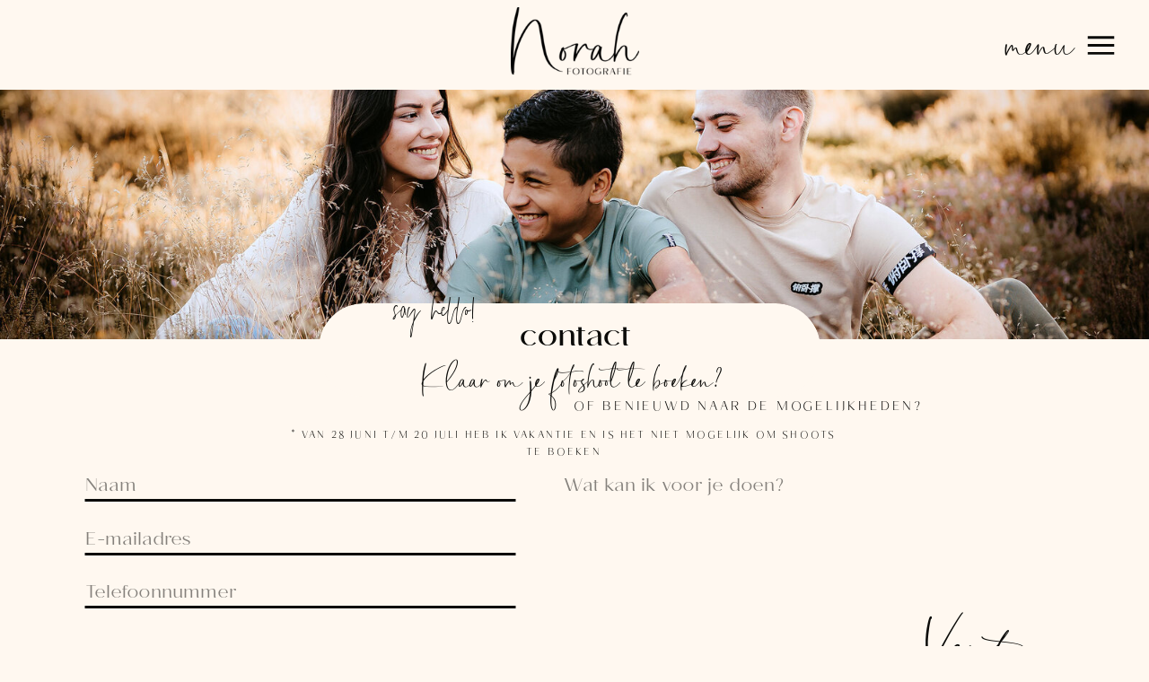

--- FILE ---
content_type: text/html; charset=UTF-8
request_url: http://norahfotografie.nl/contact
body_size: 13536
content:
<!DOCTYPE html>
<html class="d" lang="nl">
  <head>
    <meta charset="UTF-8" />
    <meta name="viewport" content="width=device-width, initial-scale=1" />
    <title>Norah Fotografie - Contact</title>
      <link rel="preconnect" href="https://static.showit.co" />
      <meta name="description" content="Contact gegevens" />
      <link rel="canonical" href="http://norahfotografie.nl/contact" />
    
    
<style>
@font-face{font-family:Miamo Script;src:url('//static.showit.co/file/GjY_AIzUTwCsbletmwMtIQ/193872/miamo-script.woff');}
@font-face{font-family:Miamo Light;src:url('//static.showit.co/file/idsvwhSXSRe2BZw5uz2_oA/193872/miamo-light.woff');}
@font-face{font-family:Miamo Thin;src:url('//static.showit.co/file/rsphLkutRfuG6hRJkeCqUw/193872/miamo-thin.woff');}
@font-face{font-family:Miamo Regular;src:url('//static.showit.co/file/c7Nz2uMaT_KR7fz0jqJt9A/193872/miamo-regular.woff');}
@font-face{font-family:whisper;src:url('//static.showit.co/file/ab9BLnXMS5iE1DcQVsSiBA/shared/whisperalt-webfont.woff');}
@font-face{font-family:Miamo Bold;src:url('//static.showit.co/file/LmJAXCGcS7WT-1O2FxVWUg/193872/miamo-bold.woff');}
 </style>
    <script id="init_data" type="application/json">
      {"mobile":{"w":320,"bgMediaType":"none","bgFillType":"color","bgColor":"colors-7"},"desktop":{"w":1200,"defaultTrIn":{"type":"fade"},"defaultTrOut":{"type":"fade"},"bgColor":"colors-7","bgMediaType":"none","bgFillType":"color"},"sid":"2j7xwrpts1uqevtxaveg4g","break":768,"assetURL":"//static.showit.co","contactFormId":"193872/328983","cfAction":"aHR0cHM6Ly9jbGllbnRzZXJ2aWNlLnNob3dpdC5jby9jb250YWN0Zm9ybQ==","sgAction":"aHR0cHM6Ly9jbGllbnRzZXJ2aWNlLnNob3dpdC5jby9zb2NpYWxncmlk","blockData":[{"slug":"menu","visible":"a","states":[],"d":{"h":100,"w":1200,"locking":{"side":"st","scrollOffset":1},"bgFillType":"color","bgColor":"colors-7:50","bgMediaType":"none"},"m":{"h":60,"w":320,"locking":{"side":"st","scrollOffset":1},"bgFillType":"color","bgColor":"colors-7","bgMediaType":"none"}},{"slug":"contact-header","visible":"a","states":[],"d":{"h":278,"w":1200,"bgFillType":"color","bgColor":"colors-7","bgMediaType":"image","bgImage":{"key":"2UUZtq5gQMWEBUKDFZopPA/193872/familie_fotograaf_drenthe.jpg","aspect_ratio":1.49973,"title":"Familie fotograaf Drenthe","type":"asset"},"bgOpacity":100,"bgPos":"cm","bgScale":"cover","bgScroll":"x"},"m":{"h":200,"w":320,"bgFillType":"color","bgColor":"colors-7","bgMediaType":"image","bgImage":{"key":"2UUZtq5gQMWEBUKDFZopPA/193872/familie_fotograaf_drenthe.jpg","aspect_ratio":1.49973,"title":"Familie fotograaf Drenthe","type":"asset"},"bgOpacity":100,"bgPos":"cm","bgScale":"cover","bgScroll":"x"}},{"slug":"contact","visible":"a","states":[{"d":{"bgFillType":"color","bgColor":"#000000:0","bgMediaType":"none"},"m":{"bgFillType":"color","bgColor":"#000000:0","bgMediaType":"none"},"slug":"view-1"},{"d":{"bgFillType":"color","bgColor":"#000000:0","bgMediaType":"none"},"m":{"bgFillType":"color","bgColor":"#000000:0","bgMediaType":"none"},"slug":"view-2"}],"d":{"h":418,"w":1200,"bgFillType":"color","bgColor":"colors-7","bgMediaType":"none"},"m":{"h":555,"w":320,"bgFillType":"color","bgColor":"colors-7","bgMediaType":"none"},"stateTrans":[{},{}]},{"slug":"contactgegevens","visible":"a","states":[],"d":{"h":570,"w":1200,"bgFillType":"color","bgColor":"colors-7","bgMediaType":"image","bgImage":{"key":"axPpFhznTmiEF-bzh-Gwkg/193872/cursus_fotograferen_drenthe.jpg","aspect_ratio":1.50134,"title":"Cursus fotograferen Drenthe","type":"asset"},"bgOpacity":30,"bgPos":"cm","bgScale":"cover","bgScroll":"p"},"m":{"h":762,"w":320,"bgFillType":"color","bgColor":"colors-7","bgMediaType":"image","bgImage":{"key":"axPpFhznTmiEF-bzh-Gwkg/193872/cursus_fotograferen_drenthe.jpg","aspect_ratio":1.50134,"title":"Cursus fotograferen Drenthe","type":"asset"},"bgOpacity":30,"bgPos":"cm","bgScale":"cover","bgScroll":"p"}},{"slug":"footer","visible":"a","states":[],"d":{"h":434,"w":1200,"bgFillType":"color","bgColor":"colors-4","bgMediaType":"none"},"m":{"h":534,"w":320,"bgFillType":"color","bgColor":"colors-4","bgMediaType":"none"}},{"slug":"eind-footer","visible":"a","states":[],"d":{"h":82,"w":1200,"bgFillType":"color","bgColor":"colors-7","bgMediaType":"none"},"m":{"h":235,"w":320,"bgFillType":"color","bgColor":"colors-7","bgMediaType":"none"}},{"slug":"mobile-nav","visible":"m","states":[],"d":{"h":200,"w":1200,"bgFillType":"color","bgColor":"colors-7","bgMediaType":"none"},"m":{"h":600,"w":320,"locking":{"side":"t"},"bgFillType":"color","bgColor":"colors-4","bgMediaType":"none"}},{"slug":"desktop-nav","visible":"d","states":[],"d":{"h":694,"w":1200,"locking":{"side":"t"},"nature":"wH","bgFillType":"color","bgColor":"#000000:0","bgMediaType":"none"},"m":{"h":200,"w":320,"bgFillType":"color","bgColor":"colors-7","bgMediaType":"none"}}],"elementData":[{"type":"text","visible":"d","id":"menu_0","blockId":"menu","m":{"x":175,"y":18,"w":113,"h":21,"a":0},"d":{"x":1039,"y":24,"w":83,"h":53,"a":0,"lockH":"r"},"pc":[{"type":"show","block":"desktop-nav"}]},{"type":"icon","visible":"d","id":"menu_1","blockId":"menu","m":{"x":270,"y":13,"w":38,"h":38,"a":0},"d":{"x":1122,"y":27,"w":49,"h":47,"a":0,"lockH":"r"},"pc":[{"type":"show","block":"desktop-nav"}]},{"type":"graphic","visible":"a","id":"menu_2","blockId":"menu","m":{"x":125,"y":9,"w":71,"h":42,"a":0},"d":{"x":529,"y":8,"w":143,"h":85,"a":0},"c":{"key":"bY2LjuWfQIa-3MTL-Hop2g/193872/norah_fotografie.png","aspect_ratio":1.6832}},{"type":"icon","visible":"m","id":"menu_3","blockId":"menu","m":{"x":270,"y":13,"w":38,"h":38,"a":0},"d":{"x":1122,"y":27,"w":49,"h":47,"a":0,"lockH":"r"},"pc":[{"type":"show","block":"mobile-nav"}]},{"type":"simple","visible":"a","id":"contact_0","blockId":"contact","m":{"x":29,"y":-15,"w":262,"h":51,"a":0},"d":{"x":315,"y":-40,"w":559,"h":104,"a":0}},{"type":"text","visible":"a","id":"contact_1","blockId":"contact","m":{"x":43,"y":62,"w":235,"h":15,"a":0},"d":{"x":588,"y":64,"w":411,"h":19,"a":0}},{"type":"text","visible":"a","id":"contact_2","blockId":"contact","m":{"x":64,"y":28,"w":193,"h":28,"a":0},"d":{"x":430,"y":26,"w":340,"h":30,"a":0}},{"type":"text","visible":"a","id":"contact_3","blockId":"contact","m":{"x":115,"y":0,"w":91,"h":28,"a":0},"d":{"x":490,"y":-20,"w":220,"h":39,"a":0}},{"type":"text","visible":"a","id":"contact_4","blockId":"contact","m":{"x":43,"y":-31,"w":73,"h":42,"a":0},"d":{"x":399,"y":-68,"w":93,"h":52,"a":0}},{"type":"text","visible":"a","id":"contact_view-1_0","blockId":"contact","m":{"x":206,"y":493,"w":103,"h":37,"a":13},"d":{"x":979,"y":320,"w":187,"h":68,"a":13}},{"type":"text","visible":"a","id":"contact_view-1_1","blockId":"contact","m":{"x":7,"y":235,"w":305,"h":247,"a":0},"d":{"x":588,"y":147,"w":573,"h":153,"a":0}},{"type":"line","visible":"a","id":"contact_view-1_2","blockId":"contact","m":{"x":0,"y":217,"w":320,"h":2,"a":0},"d":{"x":55,"y":297,"w":480,"h":3,"a":0}},{"type":"text","visible":"a","id":"contact_view-1_3","blockId":"contact","m":{"x":6,"y":187,"w":314,"h":20,"a":0},"d":{"x":55,"y":266,"w":520,"h":32,"a":0}},{"type":"line","visible":"a","id":"contact_view-1_4","blockId":"contact","m":{"x":0,"y":176,"w":320,"h":2,"a":0},"d":{"x":55,"y":238,"w":480,"h":3,"a":0}},{"type":"text","visible":"a","id":"contact_view-1_5","blockId":"contact","m":{"x":7,"y":146,"w":314,"h":20,"a":0},"d":{"x":55,"y":207,"w":520,"h":32,"a":0}},{"type":"line","visible":"a","id":"contact_view-1_6","blockId":"contact","m":{"x":0,"y":136,"w":320,"h":2,"a":0},"d":{"x":55,"y":178,"w":480,"h":3,"a":0}},{"type":"text","visible":"a","id":"contact_view-1_7","blockId":"contact","m":{"x":6,"y":110,"w":315,"h":20,"a":0},"d":{"x":55,"y":147,"w":520,"h":32,"a":0}},{"type":"text","visible":"a","id":"contact_view-1_8","blockId":"contact","m":{"x":9,"y":77,"w":302,"h":15,"a":0},"d":{"x":282,"y":99,"w":612,"h":38,"a":0}},{"type":"text","visible":"a","id":"contact_view-2_0","blockId":"contact","m":{"x":9,"y":248,"w":303,"h":37,"a":0},"d":{"x":449,"y":191,"w":303,"h":37,"a":0}},{"type":"simple","visible":"a","id":"contactgegevens_0","blockId":"contactgegevens","m":{"x":13,"y":26,"w":294,"h":711,"a":0},"d":{"x":124,"y":138,"w":384,"h":294,"a":0}},{"type":"graphic","visible":"a","id":"contactgegevens_1","blockId":"contactgegevens","m":{"x":94,"y":421,"w":198,"h":297,"a":0},"d":{"x":653,"y":26,"w":267,"h":405,"a":0},"c":{"key":"ATvC4O3JSyyfIBE5MosOUA/193872/norah_fotografie_meppel-5.jpg","aspect_ratio":0.66667}},{"type":"graphic","visible":"a","id":"contactgegevens_2","blockId":"contactgegevens","m":{"x":28,"y":251,"w":165,"h":247,"a":0},"d":{"x":855,"y":251,"w":194,"h":294,"a":0},"c":{"key":"kgvf9fnPSPeqGx2qHJfy7w/193872/norah_fotografie_meppel-8.jpg","aspect_ratio":0.66667}},{"type":"text","visible":"a","id":"contactgegevens_3","blockId":"contactgegevens","m":{"x":29,"y":93,"w":261,"h":141,"a":0},"d":{"x":159,"y":229,"w":314,"h":190,"a":0}},{"type":"text","visible":"a","id":"contactgegevens_4","blockId":"contactgegevens","m":{"x":51,"y":46,"w":216,"h":28,"a":0},"d":{"x":167,"y":176,"w":298,"h":39,"a":0}},{"type":"text","visible":"a","id":"footer_0","blockId":"footer","m":{"x":54,"y":27,"w":213,"h":29,"a":0},"d":{"x":158,"y":59,"w":177,"h":38,"a":0}},{"type":"text","visible":"a","id":"footer_1","blockId":"footer","m":{"x":70,"y":78,"w":60,"h":17,"a":0},"d":{"x":160,"y":115,"w":114,"h":19,"a":0}},{"type":"text","visible":"a","id":"footer_2","blockId":"footer","m":{"x":71,"y":112,"w":58,"h":17,"a":0},"d":{"x":160,"y":148,"w":114,"h":19,"a":0}},{"type":"text","visible":"a","id":"footer_3","blockId":"footer","m":{"x":48,"y":150,"w":102,"h":17,"a":0},"d":{"x":160,"y":181,"w":114,"h":19,"a":0}},{"type":"text","visible":"a","id":"footer_4","blockId":"footer","m":{"x":185,"y":78,"w":88,"h":17,"a":0},"d":{"x":160,"y":214,"w":114,"h":19,"a":0}},{"type":"text","visible":"a","id":"footer_5","blockId":"footer","m":{"x":186,"y":112,"w":87,"h":17,"a":0},"d":{"x":159,"y":280,"w":114,"h":19,"a":0}},{"type":"text","visible":"a","id":"footer_6","blockId":"footer","m":{"x":189,"y":150,"w":71,"h":17,"a":0},"d":{"x":159,"y":247,"w":114,"h":19,"a":0}},{"type":"text","visible":"a","id":"footer_7","blockId":"footer","m":{"x":83,"y":487,"w":156,"h":21,"a":0},"d":{"x":400,"y":365,"w":91,"h":20,"a":0}},{"type":"social","visible":"a","id":"footer_8","blockId":"footer","m":{"x":-1,"y":183,"w":321,"h":297,"a":0},"d":{"x":369,"y":59,"w":678,"h":306,"a":0}},{"type":"text","visible":"m","id":"eind-footer_0","blockId":"eind-footer","m":{"x":5,"y":12,"w":306,"h":54,"a":0},"d":{"x":20,"y":32,"w":1154,"h":123,"a":0}},{"type":"icon","visible":"a","id":"eind-footer_1","blockId":"eind-footer","m":{"x":32,"y":143,"w":27,"h":25,"a":0},"d":{"x":1109,"y":21,"w":42,"h":40,"a":0}},{"type":"icon","visible":"a","id":"eind-footer_2","blockId":"eind-footer","m":{"x":5,"y":139,"w":32,"h":33,"a":0},"d":{"x":1142,"y":21,"w":39,"h":40,"a":0}},{"type":"text","visible":"m","id":"eind-footer_3","blockId":"eind-footer","m":{"x":36,"y":209,"w":248,"h":16,"a":0},"d":{"x":543,"y":32,"w":114,"h":19,"a":0}},{"type":"text","visible":"d","id":"eind-footer_4","blockId":"eind-footer","m":{"x":103,"y":107,"w":113.39999999999999,"h":21,"a":0},"d":{"x":235,"y":20,"w":357,"h":21,"a":0}},{"type":"text","visible":"d","id":"eind-footer_5","blockId":"eind-footer","m":{"x":103,"y":107,"w":113.39999999999999,"h":21,"a":0},"d":{"x":481,"y":41,"w":239,"h":20,"a":0}},{"type":"text","visible":"d","id":"eind-footer_6","blockId":"eind-footer","m":{"x":5,"y":74,"w":153,"h":21,"a":0},"d":{"x":586,"y":20,"w":114,"h":20,"a":0}},{"type":"text","visible":"d","id":"eind-footer_7","blockId":"eind-footer","m":{"x":171,"y":135,"w":113,"h":21,"a":0},"d":{"x":701,"y":20,"w":149,"h":20,"a":0}},{"type":"text","visible":"d","id":"eind-footer_8","blockId":"eind-footer","m":{"x":158,"y":84,"w":113,"h":21,"a":0},"d":{"x":852,"y":20,"w":115,"h":20,"a":0}},{"type":"text","visible":"m","id":"eind-footer_9","blockId":"eind-footer","m":{"x":5,"y":74,"w":144,"h":16,"a":0},"d":{"x":20,"y":32,"w":1154,"h":123,"a":0}},{"type":"text","visible":"m","id":"eind-footer_10","blockId":"eind-footer","m":{"x":5,"y":92,"w":179,"h":16,"a":0},"d":{"x":20,"y":32,"w":1154,"h":123,"a":0}},{"type":"text","visible":"m","id":"eind-footer_11","blockId":"eind-footer","m":{"x":5,"y":110,"w":144,"h":16,"a":0},"d":{"x":20,"y":32,"w":1154,"h":123,"a":0}},{"type":"text","visible":"a","id":"mobile-nav_0","blockId":"mobile-nav","m":{"x":22,"y":143,"w":130,"h":31,"a":0},"d":{"x":950,"y":152,"w":164,"h":39,"a":0}},{"type":"text","visible":"a","id":"mobile-nav_1","blockId":"mobile-nav","m":{"x":22,"y":200,"w":130,"h":31,"a":0},"d":{"x":950,"y":215,"w":164,"h":39,"a":0}},{"type":"text","visible":"a","id":"mobile-nav_2","blockId":"mobile-nav","m":{"x":22,"y":256,"w":130,"h":31,"a":0},"d":{"x":950,"y":279,"w":164,"h":39,"a":0}},{"type":"text","visible":"a","id":"mobile-nav_3","blockId":"mobile-nav","m":{"x":22,"y":313,"w":130,"h":31,"a":0},"d":{"x":950,"y":342,"w":164,"h":39,"a":0}},{"type":"text","visible":"a","id":"mobile-nav_4","blockId":"mobile-nav","m":{"x":22,"y":478,"w":130,"h":31,"a":0},"d":{"x":950,"y":405,"w":164,"h":39,"a":0}},{"type":"text","visible":"a","id":"mobile-nav_5","blockId":"mobile-nav","m":{"x":22,"y":369,"w":130,"h":31,"a":0},"d":{"x":960,"y":415,"w":164,"h":39,"a":0}},{"type":"text","visible":"d","id":"mobile-nav_6","blockId":"mobile-nav","m":{"x":226,"y":22,"w":47,"h":41,"a":0},"d":{"x":1127,"y":14,"w":32,"h":26,"a":0},"pc":[{"type":"hide","block":"mobile-nav"}]},{"type":"icon","visible":"d","id":"mobile-nav_7","blockId":"mobile-nav","m":{"x":267,"y":22,"w":44,"h":44,"a":0},"d":{"x":1162,"y":20,"w":25,"h":25,"a":0},"pc":[{"type":"hide","block":"mobile-nav"}]},{"type":"graphic","visible":"a","id":"mobile-nav_8","blockId":"mobile-nav","m":{"x":119,"y":267,"w":213,"h":333,"a":0,"gs":{"s":50}},"d":{"x":530,"y":30,"w":140,"h":140,"a":0},"c":{"key":"TwHxdcbrRruE80fmExRH8g/193872/norah_fotografie_meppel-21.jpg","aspect_ratio":0.66667}},{"type":"text","visible":"m","id":"mobile-nav_9","blockId":"mobile-nav","m":{"x":226,"y":86,"w":42,"h":31,"a":0},"d":{"x":537,"y":85,"w":126,"h":30,"a":0},"pc":[{"type":"hide","block":"mobile-nav"}]},{"type":"icon","visible":"m","id":"mobile-nav_10","blockId":"mobile-nav","m":{"x":268,"y":81,"w":40,"h":41,"a":0},"d":{"x":550,"y":50,"w":100,"h":100,"a":0},"pc":[{"type":"hide","block":"mobile-nav"}]},{"type":"text","visible":"a","id":"mobile-nav_11","blockId":"mobile-nav","m":{"x":22,"y":423,"w":130,"h":31,"a":0},"d":{"x":950,"y":405,"w":164,"h":39,"a":0}},{"type":"simple","visible":"a","id":"desktop-nav_0","blockId":"desktop-nav","m":{"x":48,"y":30,"w":224,"h":140,"a":0},"d":{"x":872,"y":0,"w":328,"h":698,"a":0,"lockH":"r","lockV":"s"}},{"type":"text","visible":"a","id":"desktop-nav_1","blockId":"desktop-nav","m":{"x":95,"y":85,"w":130.2,"h":31,"a":0},"d":{"x":932,"y":108,"w":164,"h":39,"a":0,"lockH":"r"}},{"type":"text","visible":"a","id":"desktop-nav_2","blockId":"desktop-nav","m":{"x":95,"y":85,"w":130.2,"h":31,"a":0},"d":{"x":932,"y":171,"w":164,"h":39,"a":0,"lockH":"r"}},{"type":"text","visible":"a","id":"desktop-nav_3","blockId":"desktop-nav","m":{"x":95,"y":85,"w":130.2,"h":31,"a":0},"d":{"x":932,"y":235,"w":164,"h":39,"a":0,"lockH":"r"}},{"type":"text","visible":"a","id":"desktop-nav_4","blockId":"desktop-nav","m":{"x":95,"y":85,"w":130.2,"h":31,"a":0},"d":{"x":932,"y":298,"w":164,"h":39,"a":0,"lockH":"r"}},{"type":"text","visible":"a","id":"desktop-nav_5","blockId":"desktop-nav","m":{"x":95,"y":85,"w":130.2,"h":31,"a":0},"d":{"x":932,"y":485,"w":164,"h":39,"a":0,"lockH":"r"}},{"type":"text","visible":"a","id":"desktop-nav_6","blockId":"desktop-nav","m":{"x":105,"y":95,"w":130.2,"h":31,"a":0},"d":{"x":934,"y":363,"w":164,"h":39,"a":0,"lockH":"r"}},{"type":"text","visible":"a","id":"desktop-nav_7","blockId":"desktop-nav","m":{"x":103,"y":90,"w":113.39999999999999,"h":21,"a":0},"d":{"x":1127,"y":14,"w":32,"h":26,"a":0,"lockH":"r"},"pc":[{"type":"hide","block":"desktop-nav"}]},{"type":"icon","visible":"a","id":"desktop-nav_8","blockId":"desktop-nav","m":{"x":135,"y":75,"w":50,"h":50,"a":0},"d":{"x":1162,"y":20,"w":25,"h":25,"a":0,"lockH":"r"},"pc":[{"type":"hide","block":"desktop-nav"}]},{"type":"simple","visible":"a","id":"desktop-nav_9","blockId":"desktop-nav","m":{"x":48,"y":30,"w":224,"h":140,"a":0},"d":{"x":548,"y":0,"w":326,"h":698,"a":0,"lockH":"r","lockV":"s"}},{"type":"graphic","visible":"a","id":"desktop-nav_10","blockId":"desktop-nav","m":{"x":90,"y":30,"w":140,"h":140,"a":0},"d":{"x":586,"y":79,"w":244,"h":363,"a":0,"lockH":"r"},"c":{"key":"TwHxdcbrRruE80fmExRH8g/193872/norah_fotografie_meppel-21.jpg","aspect_ratio":0.66667}},{"type":"text","visible":"a","id":"desktop-nav_11","blockId":"desktop-nav","m":{"x":103,"y":90,"w":113.39999999999999,"h":21,"a":0},"d":{"x":593,"y":75,"w":149,"h":67,"a":342,"lockH":"r"}},{"type":"text","visible":"a","id":"desktop-nav_12","blockId":"desktop-nav","m":{"x":95,"y":85,"w":130.2,"h":31,"a":0},"d":{"x":590,"y":465,"w":250,"h":39,"a":0,"lockH":"r"}},{"type":"text","visible":"a","id":"desktop-nav_13","blockId":"desktop-nav","m":{"x":103,"y":90,"w":113.39999999999999,"h":21,"a":0},"d":{"x":590,"y":518,"w":246,"h":89,"a":0,"lockH":"r"}},{"type":"text","visible":"a","id":"desktop-nav_14","blockId":"desktop-nav","m":{"x":95,"y":85,"w":130.2,"h":31,"a":0},"d":{"x":932,"y":426,"w":164,"h":39,"a":0,"lockH":"r"}}]}
    </script>
    <link
      rel="stylesheet"
      type="text/css"
      href="https://cdnjs.cloudflare.com/ajax/libs/animate.css/3.4.0/animate.min.css"
    />
    <script
      id="si-jquery"
      src="https://ajax.googleapis.com/ajax/libs/jquery/3.5.1/jquery.min.js"
    ></script>
    		
		<script src="//lib.showit.co/engine/2.6.1/showit-lib.min.js"></script>
		<script src="//lib.showit.co/engine/2.6.1/showit.min.js"></script>

    <script>
      
      function initPage(){
      
      }
    </script>
    <link rel="stylesheet" type="text/css" href="//lib.showit.co/engine/2.6.1/showit.css" />
    <style id="si-page-css">
      html.m {background-color:rgba(255,248,240,1);}
html.d {background-color:rgba(255,248,240,1);}
.d .se:has(.st-primary) {border-radius:10px;box-shadow:none;opacity:1;overflow:hidden;}
.d .st-primary {padding:10px 14px 10px 14px;border-width:0px;border-color:rgba(11,11,9,1);background-color:rgba(11,11,9,1);background-image:none;border-radius:inherit;transition-duration:0.5s;}
.d .st-primary span {color:rgba(255,248,240,1);font-family:'Miamo Thin';font-weight:400;font-style:normal;font-size:14px;text-align:center;text-transform:uppercase;letter-spacing:0.2em;line-height:1.8;transition-duration:0.5s;}
.d .se:has(.st-primary:hover), .d .se:has(.trigger-child-hovers:hover .st-primary) {}
.d .st-primary.se-button:hover, .d .trigger-child-hovers:hover .st-primary.se-button {background-color:rgba(11,11,9,1);background-image:none;transition-property:background-color,background-image;}
.d .st-primary.se-button:hover span, .d .trigger-child-hovers:hover .st-primary.se-button span {}
.m .se:has(.st-primary) {border-radius:10px;box-shadow:none;opacity:1;overflow:hidden;}
.m .st-primary {padding:10px 14px 10px 14px;border-width:0px;border-color:rgba(11,11,9,1);background-color:rgba(11,11,9,1);background-image:none;border-radius:inherit;}
.m .st-primary span {color:rgba(255,248,240,1);font-family:'Miamo Thin';font-weight:400;font-style:normal;font-size:12px;text-align:center;text-transform:uppercase;letter-spacing:0.2em;line-height:1.8;}
.d .se:has(.st-secondary) {border-radius:10px;box-shadow:none;opacity:1;overflow:hidden;}
.d .st-secondary {padding:10px 14px 10px 14px;border-width:2px;border-color:rgba(11,11,9,1);background-color:rgba(0,0,0,0);background-image:none;border-radius:inherit;transition-duration:0.5s;}
.d .st-secondary span {color:rgba(11,11,9,1);font-family:'Miamo Thin';font-weight:400;font-style:normal;font-size:14px;text-align:center;text-transform:uppercase;letter-spacing:0.2em;line-height:1.8;transition-duration:0.5s;}
.d .se:has(.st-secondary:hover), .d .se:has(.trigger-child-hovers:hover .st-secondary) {}
.d .st-secondary.se-button:hover, .d .trigger-child-hovers:hover .st-secondary.se-button {border-color:rgba(11,11,9,0.7);background-color:rgba(0,0,0,0);background-image:none;transition-property:border-color,background-color,background-image;}
.d .st-secondary.se-button:hover span, .d .trigger-child-hovers:hover .st-secondary.se-button span {color:rgba(11,11,9,0.7);transition-property:color;}
.m .se:has(.st-secondary) {border-radius:10px;box-shadow:none;opacity:1;overflow:hidden;}
.m .st-secondary {padding:10px 14px 10px 14px;border-width:2px;border-color:rgba(11,11,9,1);background-color:rgba(0,0,0,0);background-image:none;border-radius:inherit;}
.m .st-secondary span {color:rgba(11,11,9,1);font-family:'Miamo Thin';font-weight:400;font-style:normal;font-size:12px;text-align:center;text-transform:uppercase;letter-spacing:0.2em;line-height:1.8;}
.d .st-d-title {color:rgba(11,11,9,1);line-height:1.2;letter-spacing:0em;font-size:34px;text-align:left;font-family:'Miamo Regular';font-weight:400;font-style:normal;}
.d .st-d-title.se-rc a {color:rgba(11,11,9,1);}
.d .st-d-title.se-rc a:hover {text-decoration:underline;color:rgba(11,11,9,1);opacity:0.8;}
.m .st-m-title {color:rgba(11,11,9,1);line-height:1.2;letter-spacing:0em;font-size:36px;text-align:left;font-family:'Miamo Regular';font-weight:400;font-style:normal;}
.m .st-m-title.se-rc a {color:rgba(11,11,9,1);}
.m .st-m-title.se-rc a:hover {text-decoration:underline;color:rgba(11,11,9,1);opacity:0.8;}
.d .st-d-heading {color:rgba(11,11,9,1);line-height:1.2;letter-spacing:0em;font-size:25px;text-align:left;font-family:'Miamo Script';font-weight:400;font-style:normal;}
.d .st-d-heading.se-rc a {color:rgba(11,11,9,1);}
.d .st-d-heading.se-rc a:hover {text-decoration:underline;color:rgba(11,11,9,1);opacity:0.8;}
.m .st-m-heading {color:rgba(11,11,9,1);line-height:1.2;letter-spacing:0em;font-size:26px;text-align:left;font-family:'Miamo Script';font-weight:400;font-style:normal;}
.m .st-m-heading.se-rc a {color:rgba(11,11,9,1);}
.m .st-m-heading.se-rc a:hover {text-decoration:underline;color:rgba(11,11,9,1);opacity:0.8;}
.d .st-d-subheading {color:rgba(11,11,9,1);text-transform:uppercase;line-height:1.8;letter-spacing:0.2em;font-size:14px;text-align:center;font-family:'Miamo Thin';font-weight:400;font-style:normal;}
.d .st-d-subheading.se-rc a {color:rgba(11,11,9,1);}
.d .st-d-subheading.se-rc a:hover {text-decoration:underline;color:rgba(11,11,9,1);opacity:0.8;}
.m .st-m-subheading {color:rgba(11,11,9,1);text-transform:uppercase;line-height:1.8;letter-spacing:0.2em;font-size:12px;text-align:center;font-family:'Miamo Thin';font-weight:400;font-style:normal;}
.m .st-m-subheading.se-rc a {color:rgba(11,11,9,1);}
.m .st-m-subheading.se-rc a:hover {text-decoration:underline;color:rgba(11,11,9,1);opacity:0.8;}
.d .st-d-paragraph {color:rgba(11,11,9,1);line-height:1.8;letter-spacing:0em;font-size:15px;text-align:justify;font-family:'Miamo Light';font-weight:400;font-style:normal;}
.d .st-d-paragraph.se-rc a {color:rgba(11,11,9,1);}
.d .st-d-paragraph.se-rc a:hover {text-decoration:underline;color:rgba(11,11,9,1);opacity:0.8;}
.m .st-m-paragraph {color:rgba(11,11,9,1);line-height:1.8;letter-spacing:0em;font-size:16px;text-align:justify;font-family:'Miamo Light';font-weight:400;font-style:normal;}
.m .st-m-paragraph.se-rc a {color:rgba(11,11,9,1);}
.m .st-m-paragraph.se-rc a:hover {text-decoration:underline;color:rgba(11,11,9,1);opacity:0.8;}
.sib-menu {z-index:10;}
.m .sib-menu {height:60px;}
.d .sib-menu {height:100px;}
.m .sib-menu .ss-bg {background-color:rgba(255,248,240,1);}
.d .sib-menu .ss-bg {background-color:rgba(255,248,240,0.5);}
.d .sie-menu_0 {left:1039px;top:24px;width:83px;height:53px;}
.m .sie-menu_0 {left:175px;top:18px;width:113px;height:21px;display:none;}
.d .sie-menu_0-text {color:rgba(11,11,9,1);font-size:46px;}
.d .sie-menu_1 {left:1122px;top:27px;width:49px;height:47px;}
.m .sie-menu_1 {left:270px;top:13px;width:38px;height:38px;display:none;}
.d .sie-menu_1 svg {fill:rgba(11,11,9,1);}
.m .sie-menu_1 svg {fill:rgba(206,191,187,1);}
.d .sie-menu_2 {left:529px;top:8px;width:143px;height:85px;}
.m .sie-menu_2 {left:125px;top:9px;width:71px;height:42px;}
.d .sie-menu_2 .se-img {background-repeat:no-repeat;background-size:cover;background-position:50% 50%;border-radius:inherit;}
.m .sie-menu_2 .se-img {background-repeat:no-repeat;background-size:cover;background-position:50% 50%;border-radius:inherit;}
.d .sie-menu_3 {left:1122px;top:27px;width:49px;height:47px;display:none;}
.m .sie-menu_3 {left:270px;top:13px;width:38px;height:38px;}
.d .sie-menu_3 svg {fill:rgba(11,11,9,1);}
.m .sie-menu_3 svg {fill:rgba(11,11,9,1);}
.m .sib-contact-header {height:200px;}
.d .sib-contact-header {height:278px;}
.m .sib-contact-header .ss-bg {background-color:rgba(255,248,240,1);}
.d .sib-contact-header .ss-bg {background-color:rgba(255,248,240,1);}
.m .sib-contact {height:555px;}
.d .sib-contact {height:418px;}
.m .sib-contact .ss-bg {background-color:rgba(255,248,240,1);}
.d .sib-contact .ss-bg {background-color:rgba(255,248,240,1);}
.d .sie-contact_0 {left:315px;top:-40px;width:559px;height:104px;border-radius:50px;}
.m .sie-contact_0 {left:29px;top:-15px;width:262px;height:51px;border-radius:50px;}
.d .sie-contact_0 .se-simple:hover {}
.m .sie-contact_0 .se-simple:hover {}
.d .sie-contact_0 .se-simple {background-color:rgba(255,248,240,1);border-radius:inherit;}
.m .sie-contact_0 .se-simple {background-color:rgba(255,248,240,1);border-radius:inherit;}
.d .sie-contact_1 {left:588px;top:64px;width:411px;height:19px;}
.m .sie-contact_1 {left:43px;top:62px;width:235px;height:15px;}
.m .sie-contact_1-text {font-size:8px;}
.d .sie-contact_2 {left:430px;top:26px;width:340px;height:30px;}
.m .sie-contact_2 {left:64px;top:28px;width:193px;height:28px;}
.d .sie-contact_2-text {font-size:34px;}
.m .sie-contact_2-text {font-size:19px;text-align:center;}
.d .sie-contact_3 {left:490px;top:-20px;width:220px;height:39px;}
.m .sie-contact_3 {left:115px;top:0px;width:91px;height:28px;}
.d .sie-contact_3-text {color:rgba(11,11,9,1);text-align:center;}
.m .sie-contact_3-text {color:rgba(11,11,9,1);font-size:22px;text-align:center;}
.d .sie-contact_4 {left:399px;top:-68px;width:93px;height:52px;}
.m .sie-contact_4 {left:43px;top:-31px;width:73px;height:42px;}
.d .sie-contact_4-text {line-height:1;font-size:60px;font-family:'whisper';font-weight:400;font-style:normal;}
.m .sie-contact_4-text {line-height:1;font-size:45px;font-family:'whisper';font-weight:400;font-style:normal;}
.m .sib-contact .sis-contact_view-1 {background-color:rgba(0,0,0,0);}
.d .sib-contact .sis-contact_view-1 {background-color:rgba(0,0,0,0);}
.d .sie-contact_view-1_0 {left:979px;top:320px;width:187px;height:68px;}
.m .sie-contact_view-1_0 {left:206px;top:493px;width:103px;height:37px;}
.d .sie-contact_view-1_0-text {font-size:57px;text-align:center;}
.m .sie-contact_view-1_0-text {font-size:34px;text-align:center;}
.d .sie-contact_view-1_1 {left:588px;top:147px;width:573px;height:153px;}
.m .sie-contact_view-1_1 {left:7px;top:235px;width:305px;height:247px;}
.d .sie-contact_view-1_1-text {font-size:20px;}
.m .sie-contact_view-1_1-text {font-size:18px;}
.d .sie-contact_view-1_2 {left:55px;top:297px;width:480px;height:3px;}
.m .sie-contact_view-1_2 {left:0px;top:217px;width:320px;height:2px;}
.se-line {width:auto;height:auto;}
.sie-contact_view-1_2 svg {vertical-align:top;overflow:visible;pointer-events:none;box-sizing:content-box;}
.m .sie-contact_view-1_2 svg {stroke:rgba(11,11,9,1);transform:scaleX(1);padding:1px;height:2px;width:320px;}
.d .sie-contact_view-1_2 svg {stroke:rgba(11,11,9,1);transform:scaleX(1);padding:1.5px;height:3px;width:480px;}
.m .sie-contact_view-1_2 line {stroke-linecap:butt;stroke-width:2;stroke-dasharray:none;pointer-events:all;}
.d .sie-contact_view-1_2 line {stroke-linecap:butt;stroke-width:3;stroke-dasharray:none;pointer-events:all;}
.d .sie-contact_view-1_3 {left:55px;top:266px;width:520px;height:32px;}
.m .sie-contact_view-1_3 {left:6px;top:187px;width:314px;height:20px;}
.d .sie-contact_view-1_3-text {font-size:20px;}
.m .sie-contact_view-1_3-text {font-size:18px;}
.d .sie-contact_view-1_4 {left:55px;top:238px;width:480px;height:3px;}
.m .sie-contact_view-1_4 {left:0px;top:176px;width:320px;height:2px;}
.sie-contact_view-1_4 svg {vertical-align:top;overflow:visible;pointer-events:none;box-sizing:content-box;}
.m .sie-contact_view-1_4 svg {stroke:rgba(11,11,9,1);transform:scaleX(1);padding:1px;height:2px;width:320px;}
.d .sie-contact_view-1_4 svg {stroke:rgba(11,11,9,1);transform:scaleX(1);padding:1.5px;height:3px;width:480px;}
.m .sie-contact_view-1_4 line {stroke-linecap:butt;stroke-width:2;stroke-dasharray:none;pointer-events:all;}
.d .sie-contact_view-1_4 line {stroke-linecap:butt;stroke-width:3;stroke-dasharray:none;pointer-events:all;}
.d .sie-contact_view-1_5 {left:55px;top:207px;width:520px;height:32px;}
.m .sie-contact_view-1_5 {left:7px;top:146px;width:314px;height:20px;}
.d .sie-contact_view-1_5-text {font-size:20px;}
.m .sie-contact_view-1_5-text {font-size:18px;}
.d .sie-contact_view-1_6 {left:55px;top:178px;width:480px;height:3px;}
.m .sie-contact_view-1_6 {left:0px;top:136px;width:320px;height:2px;}
.sie-contact_view-1_6 svg {vertical-align:top;overflow:visible;pointer-events:none;box-sizing:content-box;}
.m .sie-contact_view-1_6 svg {stroke:rgba(11,11,9,1);transform:scaleX(1);padding:1px;height:2px;width:320px;}
.d .sie-contact_view-1_6 svg {stroke:rgba(11,11,9,1);transform:scaleX(1);padding:1.5px;height:3px;width:480px;}
.m .sie-contact_view-1_6 line {stroke-linecap:butt;stroke-width:2;stroke-dasharray:none;pointer-events:all;}
.d .sie-contact_view-1_6 line {stroke-linecap:butt;stroke-width:3;stroke-dasharray:none;pointer-events:all;}
.d .sie-contact_view-1_7 {left:55px;top:147px;width:520px;height:32px;}
.m .sie-contact_view-1_7 {left:6px;top:110px;width:315px;height:20px;}
.d .sie-contact_view-1_7-text {font-size:20px;}
.m .sie-contact_view-1_7-text {font-size:18px;}
.d .sie-contact_view-1_8 {left:282px;top:99px;width:612px;height:38px;}
.m .sie-contact_view-1_8 {left:9px;top:77px;width:302px;height:15px;}
.d .sie-contact_view-1_8-text {font-size:11px;}
.m .sie-contact_view-1_8-text {font-size:8px;}
.m .sib-contact .sis-contact_view-2 {background-color:rgba(0,0,0,0);}
.d .sib-contact .sis-contact_view-2 {background-color:rgba(0,0,0,0);}
.d .sie-contact_view-2_0 {left:449px;top:191px;width:303px;height:37px;}
.m .sie-contact_view-2_0 {left:9px;top:248px;width:303px;height:37px;}
.d .sie-contact_view-2_0-text {font-size:23px;}
.m .sie-contact_view-2_0-text {font-size:23px;}
.m .sib-contactgegevens {height:762px;}
.d .sib-contactgegevens {height:570px;}
.m .sib-contactgegevens .ss-bg {background-color:rgba(255,248,240,1);}
.d .sib-contactgegevens .ss-bg {background-color:rgba(255,248,240,1);}
.d .sie-contactgegevens_0 {left:124px;top:138px;width:384px;height:294px;}
.m .sie-contactgegevens_0 {left:13px;top:26px;width:294px;height:711px;}
.d .sie-contactgegevens_0 .se-simple:hover {}
.m .sie-contactgegevens_0 .se-simple:hover {}
.d .sie-contactgegevens_0 .se-simple {background-color:rgba(255,239,221,1);}
.m .sie-contactgegevens_0 .se-simple {background-color:rgba(255,239,221,1);}
.d .sie-contactgegevens_1 {left:653px;top:26px;width:267px;height:405px;}
.m .sie-contactgegevens_1 {left:94px;top:421px;width:198px;height:297px;}
.d .sie-contactgegevens_1 .se-img {background-repeat:no-repeat;background-size:cover;background-position:50% 50%;border-radius:inherit;}
.m .sie-contactgegevens_1 .se-img {background-repeat:no-repeat;background-size:cover;background-position:50% 50%;border-radius:inherit;}
.d .sie-contactgegevens_2 {left:855px;top:251px;width:194px;height:294px;}
.m .sie-contactgegevens_2 {left:28px;top:251px;width:165px;height:247px;}
.d .sie-contactgegevens_2 .se-img {background-repeat:no-repeat;background-size:cover;background-position:50% 50%;border-radius:inherit;}
.m .sie-contactgegevens_2 .se-img {background-repeat:no-repeat;background-size:cover;background-position:50% 50%;border-radius:inherit;}
.d .sie-contactgegevens_3 {left:159px;top:229px;width:314px;height:190px;}
.m .sie-contactgegevens_3 {left:29px;top:93px;width:261px;height:141px;}
.d .sie-contactgegevens_3-text {font-size:17px;text-align:center;}
.m .sie-contactgegevens_3-text {font-size:13px;text-align:center;}
.d .sie-contactgegevens_4 {left:167px;top:176px;width:298px;height:39px;}
.m .sie-contactgegevens_4 {left:51px;top:46px;width:216px;height:28px;}
.m .sie-contactgegevens_4-text {font-size:24px;text-align:center;}
.sib-footer {z-index:3;}
.m .sib-footer {height:534px;}
.d .sib-footer {height:434px;}
.m .sib-footer .ss-bg {background-color:rgba(64,67,55,1);}
.d .sib-footer .ss-bg {background-color:rgba(64,67,55,1);}
.d .sie-footer_0 {left:158px;top:59px;width:177px;height:38px;}
.m .sie-footer_0 {left:54px;top:27px;width:213px;height:29px;}
.d .sie-footer_0-text {color:rgba(255,248,240,1);font-size:12px;text-align:left;font-family:'Miamo Bold';font-weight:400;font-style:normal;}
.m .sie-footer_0-text {color:rgba(255,248,240,1);font-size:24px;text-align:center;}
.d .sie-footer_1 {left:160px;top:115px;width:114px;height:19px;}
.m .sie-footer_1 {left:70px;top:78px;width:60px;height:17px;}
.d .sie-footer_1-text {color:rgba(255,248,240,1);font-size:11px;text-align:left;}
.m .sie-footer_1-text {color:rgba(255,248,240,1);text-align:center;}
.d .sie-footer_2 {left:160px;top:148px;width:114px;height:19px;}
.m .sie-footer_2 {left:71px;top:112px;width:58px;height:17px;}
.d .sie-footer_2-text {color:rgba(255,248,240,1);font-size:11px;text-align:left;}
.m .sie-footer_2-text {color:rgba(255,248,240,1);text-align:center;}
.d .sie-footer_3 {left:160px;top:181px;width:114px;height:19px;}
.m .sie-footer_3 {left:48px;top:150px;width:102px;height:17px;}
.d .sie-footer_3-text {color:rgba(255,248,240,1);font-size:11px;text-align:left;}
.m .sie-footer_3-text {color:rgba(255,248,240,1);text-align:center;}
.d .sie-footer_4 {left:160px;top:214px;width:114px;height:19px;}
.m .sie-footer_4 {left:185px;top:78px;width:88px;height:17px;}
.d .sie-footer_4-text {color:rgba(255,248,240,1);font-size:11px;text-align:left;}
.m .sie-footer_4-text {color:rgba(255,248,240,1);text-align:center;}
.d .sie-footer_5 {left:159px;top:280px;width:114px;height:19px;}
.m .sie-footer_5 {left:186px;top:112px;width:87px;height:17px;}
.d .sie-footer_5-text {color:rgba(255,248,240,1);font-size:11px;text-align:left;}
.m .sie-footer_5-text {color:rgba(255,248,240,1);text-align:center;}
.d .sie-footer_6 {left:159px;top:247px;width:114px;height:19px;}
.m .sie-footer_6 {left:189px;top:150px;width:71px;height:17px;}
.d .sie-footer_6-text {color:rgba(255,248,240,1);font-size:11px;text-align:left;}
.m .sie-footer_6-text {color:rgba(255,248,240,1);text-align:center;}
.d .sie-footer_7 {left:400px;top:365px;width:91px;height:20px;}
.m .sie-footer_7 {left:83px;top:487px;width:156px;height:21px;}
.d .sie-footer_7-text {color:rgba(255,248,240,1);font-size:11px;}
.m .sie-footer_7-text {color:rgba(255,248,240,1);font-size:12px;text-align:center;}
.d .sie-footer_8 {left:369px;top:59px;width:678px;height:306px;}
.m .sie-footer_8 {left:-1px;top:183px;width:321px;height:297px;}
.d .sie-footer_8 .sg-img-container {display:grid;justify-content:center;grid-template-columns:repeat(auto-fit, 151px);gap:4px;}
.d .sie-footer_8 .si-social-image {height:151px;width:151px;}
.m .sie-footer_8 .sg-img-container {display:grid;justify-content:center;grid-template-columns:repeat(auto-fit, 95.67px);gap:5px;}
.m .sie-footer_8 .si-social-image {height:95.67px;width:95.67px;}
.sie-footer_8 {overflow:hidden;}
.sie-footer_8 .si-social-grid {overflow:hidden;}
.sie-footer_8 img {border:none;object-fit:cover;max-height:100%;}
.m .sib-eind-footer {height:235px;}
.d .sib-eind-footer {height:82px;}
.m .sib-eind-footer .ss-bg {background-color:rgba(255,248,240,1);}
.d .sib-eind-footer .ss-bg {background-color:rgba(255,248,240,1);}
.d .sie-eind-footer_0 {left:20px;top:32px;width:1154px;height:123px;display:none;}
.m .sie-eind-footer_0 {left:5px;top:12px;width:306px;height:54px;}
.d .sie-eind-footer_0-text {font-size:10px;text-align:left;}
.m .sie-eind-footer_0-text {letter-spacing:0.2em;font-size:10px;text-align:left;}
.d .sie-eind-footer_1 {left:1109px;top:21px;width:42px;height:40px;}
.m .sie-eind-footer_1 {left:32px;top:143px;width:27px;height:25px;}
.d .sie-eind-footer_1 svg {fill:rgba(64,67,55,1);}
.m .sie-eind-footer_1 svg {fill:rgba(64,67,55,1);}
.d .sie-eind-footer_2 {left:1142px;top:21px;width:39px;height:40px;}
.m .sie-eind-footer_2 {left:5px;top:139px;width:32px;height:33px;}
.d .sie-eind-footer_2 svg {fill:rgba(64,67,55,1);}
.m .sie-eind-footer_2 svg {fill:rgba(64,67,55,1);}
.d .sie-eind-footer_3 {left:543px;top:32px;width:114px;height:19px;display:none;}
.m .sie-eind-footer_3 {left:36px;top:209px;width:248px;height:16px;}
.m .sie-eind-footer_3-text {font-size:10px;}
.d .sie-eind-footer_4 {left:235px;top:20px;width:357px;height:21px;}
.m .sie-eind-footer_4 {left:103px;top:107px;width:113.39999999999999px;height:21px;display:none;}
.d .sie-eind-footer_4-text {font-size:12px;text-align:left;}
.d .sie-eind-footer_5 {left:481px;top:41px;width:239px;height:20px;}
.m .sie-eind-footer_5 {left:103px;top:107px;width:113.39999999999999px;height:21px;display:none;}
.d .sie-eind-footer_5-text {font-size:12px;text-align:center;}
.d .sie-eind-footer_6 {left:586px;top:20px;width:114px;height:20px;}
.m .sie-eind-footer_6 {left:5px;top:74px;width:153px;height:21px;display:none;}
.d .sie-eind-footer_6-text {font-size:12px;text-align:left;}
.m .sie-eind-footer_6-text {text-transform:uppercase;letter-spacing:0.2em;font-size:10px;text-align:left;font-family:'Miamo Thin';font-weight:400;font-style:normal;}
.d .sie-eind-footer_7 {left:701px;top:20px;width:149px;height:20px;}
.m .sie-eind-footer_7 {left:171px;top:135px;width:113px;height:21px;display:none;}
.d .sie-eind-footer_7-text {font-size:12px;text-align:left;}
.d .sie-eind-footer_8 {left:852px;top:20px;width:115px;height:20px;}
.m .sie-eind-footer_8 {left:158px;top:84px;width:113px;height:21px;display:none;}
.d .sie-eind-footer_8-text {font-size:12px;text-align:left;}
.d .sie-eind-footer_9 {left:20px;top:32px;width:1154px;height:123px;display:none;}
.m .sie-eind-footer_9 {left:5px;top:74px;width:144px;height:16px;}
.d .sie-eind-footer_9-text {font-size:10px;text-align:left;}
.m .sie-eind-footer_9-text {letter-spacing:0.2em;font-size:10px;text-align:left;}
.d .sie-eind-footer_10 {left:20px;top:32px;width:1154px;height:123px;display:none;}
.m .sie-eind-footer_10 {left:5px;top:92px;width:179px;height:16px;}
.d .sie-eind-footer_10-text {font-size:10px;text-align:left;}
.m .sie-eind-footer_10-text {letter-spacing:0.2em;font-size:10px;text-align:left;}
.d .sie-eind-footer_11 {left:20px;top:32px;width:1154px;height:123px;display:none;}
.m .sie-eind-footer_11 {left:5px;top:110px;width:144px;height:16px;}
.d .sie-eind-footer_11-text {font-size:10px;text-align:left;}
.m .sie-eind-footer_11-text {letter-spacing:0.2em;font-size:10px;text-align:left;}
.sib-mobile-nav {z-index:2;}
.m .sib-mobile-nav {height:600px;display:none;}
.d .sib-mobile-nav {height:200px;display:none;}
.m .sib-mobile-nav .ss-bg {background-color:rgba(64,67,55,1);}
.d .sib-mobile-nav .ss-bg {background-color:rgba(255,248,240,1);}
.d .sie-mobile-nav_0 {left:950px;top:152px;width:164px;height:39px;}
.m .sie-mobile-nav_0 {left:22px;top:143px;width:130px;height:31px;}
.d .sie-mobile-nav_0-text {color:rgba(255,239,221,1);font-size:28px;text-align:center;}
.m .sie-mobile-nav_0-text {color:rgba(255,248,240,1);font-family:'Miamo Bold';font-weight:400;font-style:normal;}
.d .sie-mobile-nav_1 {left:950px;top:215px;width:164px;height:39px;}
.m .sie-mobile-nav_1 {left:22px;top:200px;width:130px;height:31px;}
.d .sie-mobile-nav_1-text {color:rgba(255,239,221,1);font-size:28px;text-align:center;}
.m .sie-mobile-nav_1-text {color:rgba(255,248,240,1);font-family:'Miamo Bold';font-weight:400;font-style:normal;}
.d .sie-mobile-nav_2 {left:950px;top:279px;width:164px;height:39px;}
.m .sie-mobile-nav_2 {left:22px;top:256px;width:130px;height:31px;}
.d .sie-mobile-nav_2-text {color:rgba(255,239,221,1);font-size:28px;text-align:center;}
.m .sie-mobile-nav_2-text {color:rgba(255,248,240,1);font-family:'Miamo Bold';font-weight:400;font-style:normal;}
.d .sie-mobile-nav_3 {left:950px;top:342px;width:164px;height:39px;}
.m .sie-mobile-nav_3 {left:22px;top:313px;width:130px;height:31px;}
.d .sie-mobile-nav_3-text {color:rgba(255,239,221,1);font-size:28px;text-align:center;}
.m .sie-mobile-nav_3-text {color:rgba(255,248,240,1);font-family:'Miamo Bold';font-weight:400;font-style:normal;}
.d .sie-mobile-nav_4 {left:950px;top:405px;width:164px;height:39px;}
.m .sie-mobile-nav_4 {left:22px;top:478px;width:130px;height:31px;}
.d .sie-mobile-nav_4-text {color:rgba(255,239,221,1);font-size:28px;text-align:center;}
.m .sie-mobile-nav_4-text {color:rgba(255,248,240,1);font-family:'Miamo Bold';font-weight:400;font-style:normal;}
.d .sie-mobile-nav_5 {left:960px;top:415px;width:164px;height:39px;}
.m .sie-mobile-nav_5 {left:22px;top:369px;width:130px;height:31px;}
.d .sie-mobile-nav_5-text {color:rgba(255,239,221,1);font-size:28px;text-align:center;}
.m .sie-mobile-nav_5-text {color:rgba(255,248,240,1);font-family:'Miamo Bold';font-weight:400;font-style:normal;}
.d .sie-mobile-nav_6 {left:1127px;top:14px;width:32px;height:26px;}
.m .sie-mobile-nav_6 {left:226px;top:22px;width:47px;height:41px;display:none;}
.d .sie-mobile-nav_6-text {color:rgba(206,191,187,1);line-height:0.8;font-size:50px;font-family:'whisper';font-weight:400;font-style:normal;}
.m .sie-mobile-nav_6-text {color:rgba(11,11,9,1);line-height:0.8;font-size:60px;font-family:'whisper';font-weight:400;font-style:normal;}
.d .sie-mobile-nav_7 {left:1162px;top:20px;width:25px;height:25px;}
.m .sie-mobile-nav_7 {left:267px;top:22px;width:44px;height:44px;display:none;}
.d .sie-mobile-nav_7 svg {fill:rgba(206,191,187,1);}
.m .sie-mobile-nav_7 svg {fill:rgba(11,11,9,1);}
.d .sie-mobile-nav_8 {left:530px;top:30px;width:140px;height:140px;}
.m .sie-mobile-nav_8 {left:119px;top:267px;width:213px;height:333px;border-radius:149.5px 149.5px 0px 0px;}
.d .sie-mobile-nav_8 .se-img {background-repeat:no-repeat;background-size:cover;background-position:50% 50%;border-radius:inherit;}
.m .sie-mobile-nav_8 .se-img {background-repeat:no-repeat;background-size:cover;background-position:50% 50%;border-radius:inherit;}
.d .sie-mobile-nav_9 {left:537px;top:85px;width:126px;height:30px;display:none;}
.m .sie-mobile-nav_9 {left:226px;top:86px;width:42px;height:31px;}
.m .sie-mobile-nav_9-text {color:rgba(255,248,240,1);font-size:31px;}
.d .sie-mobile-nav_10 {left:550px;top:50px;width:100px;height:100px;display:none;}
.m .sie-mobile-nav_10 {left:268px;top:81px;width:40px;height:41px;}
.d .sie-mobile-nav_10 svg {fill:rgba(224,236,223,1);}
.m .sie-mobile-nav_10 svg {fill:rgba(255,248,240,1);}
.d .sie-mobile-nav_11 {left:950px;top:405px;width:164px;height:39px;}
.m .sie-mobile-nav_11 {left:22px;top:423px;width:130px;height:31px;}
.d .sie-mobile-nav_11-text {color:rgba(255,239,221,1);font-size:28px;text-align:center;}
.m .sie-mobile-nav_11-text {color:rgba(255,248,240,1);font-family:'Miamo Bold';font-weight:400;font-style:normal;}
.sib-desktop-nav {z-index:20;}
.m .sib-desktop-nav {height:200px;display:none;}
.d .sib-desktop-nav {height:694px;display:none;}
.m .sib-desktop-nav .ss-bg {background-color:rgba(255,248,240,1);}
.d .sib-desktop-nav .ss-bg {background-color:rgba(0,0,0,0);}
.d .sib-desktop-nav.sb-nd-wH .sc {height:694px;}
.d .sie-desktop-nav_0 {left:872px;top:0px;width:328px;height:698px;}
.m .sie-desktop-nav_0 {left:48px;top:30px;width:224px;height:140px;}
.d .sie-desktop-nav_0 .se-simple:hover {}
.m .sie-desktop-nav_0 .se-simple:hover {}
.d .sie-desktop-nav_0 .se-simple {border-color:rgba(64,67,55,1);border-width:0px;background-color:rgba(255,248,240,1);border-style:solid;border-radius:inherit;}
.m .sie-desktop-nav_0 .se-simple {background-color:rgba(11,11,9,1);}
.d .sie-desktop-nav_1 {left:932px;top:108px;width:164px;height:39px;}
.m .sie-desktop-nav_1 {left:95px;top:85px;width:130.2px;height:31px;}
.d .sie-desktop-nav_1-text {color:rgba(11,11,9,1);font-size:20px;font-family:'Miamo Bold';font-weight:400;font-style:normal;}
.d .sie-desktop-nav_2 {left:932px;top:171px;width:164px;height:39px;}
.m .sie-desktop-nav_2 {left:95px;top:85px;width:130.2px;height:31px;}
.d .sie-desktop-nav_2-text {color:rgba(11,11,9,1);font-size:20px;font-family:'Miamo Bold';font-weight:400;font-style:normal;}
.d .sie-desktop-nav_3 {left:932px;top:235px;width:164px;height:39px;}
.m .sie-desktop-nav_3 {left:95px;top:85px;width:130.2px;height:31px;}
.d .sie-desktop-nav_3-text {font-size:20px;font-family:'Miamo Bold';font-weight:400;font-style:normal;}
.d .sie-desktop-nav_4 {left:932px;top:298px;width:164px;height:39px;}
.m .sie-desktop-nav_4 {left:95px;top:85px;width:130.2px;height:31px;}
.d .sie-desktop-nav_4-text {font-size:20px;font-family:'Miamo Bold';font-weight:400;font-style:normal;}
.d .sie-desktop-nav_5 {left:932px;top:485px;width:164px;height:39px;}
.m .sie-desktop-nav_5 {left:95px;top:85px;width:130.2px;height:31px;}
.d .sie-desktop-nav_5-text {font-size:20px;font-family:'Miamo Bold';font-weight:400;font-style:normal;}
.d .sie-desktop-nav_6 {left:934px;top:363px;width:164px;height:39px;}
.m .sie-desktop-nav_6 {left:105px;top:95px;width:130.2px;height:31px;}
.d .sie-desktop-nav_6-text {font-size:20px;font-family:'Miamo Bold';font-weight:400;font-style:normal;}
.d .sie-desktop-nav_7 {left:1127px;top:14px;width:32px;height:26px;}
.m .sie-desktop-nav_7 {left:103px;top:90px;width:113.39999999999999px;height:21px;}
.d .sie-desktop-nav_8 {left:1162px;top:20px;width:25px;height:25px;}
.m .sie-desktop-nav_8 {left:135px;top:75px;width:50px;height:50px;}
.d .sie-desktop-nav_8 svg {fill:rgba(11,11,9,1);}
.m .sie-desktop-nav_8 svg {fill:rgba(224,236,223,1);}
.d .sie-desktop-nav_9 {left:548px;top:0px;width:326px;height:698px;}
.m .sie-desktop-nav_9 {left:48px;top:30px;width:224px;height:140px;}
.d .sie-desktop-nav_9 .se-simple:hover {}
.m .sie-desktop-nav_9 .se-simple:hover {}
.d .sie-desktop-nav_9 .se-simple {border-color:rgba(64,67,55,1);border-width:0px;background-color:rgba(64,67,55,1);border-style:solid;border-radius:inherit;}
.m .sie-desktop-nav_9 .se-simple {background-color:rgba(11,11,9,1);}
.d .sie-desktop-nav_10 {left:586px;top:79px;width:244px;height:363px;border-radius:122px 122px 0px 0px;}
.m .sie-desktop-nav_10 {left:90px;top:30px;width:140px;height:140px;}
.d .sie-desktop-nav_10 .se-img {background-repeat:no-repeat;background-size:cover;background-position:50% 50%;border-radius:inherit;}
.m .sie-desktop-nav_10 .se-img {background-repeat:no-repeat;background-size:cover;background-position:50% 50%;border-radius:inherit;}
.d .sie-desktop-nav_11 {left:593px;top:75px;width:149px;height:67px;}
.m .sie-desktop-nav_11 {left:103px;top:90px;width:113.39999999999999px;height:21px;}
.d .sie-desktop-nav_11-text {color:rgba(255,248,240,1);font-size:44px;}
.d .sie-desktop-nav_12 {left:590px;top:465px;width:250px;height:39px;}
.m .sie-desktop-nav_12 {left:95px;top:85px;width:130.2px;height:31px;}
.d .sie-desktop-nav_12-text {color:rgba(255,248,240,1);text-align:center;}
.d .sie-desktop-nav_13 {left:590px;top:518px;width:246px;height:89px;}
.m .sie-desktop-nav_13 {left:103px;top:90px;width:113.39999999999999px;height:21px;}
.d .sie-desktop-nav_13-text {color:rgba(255,248,240,1);text-align:center;}
.d .sie-desktop-nav_14 {left:932px;top:426px;width:164px;height:39px;}
.m .sie-desktop-nav_14 {left:95px;top:85px;width:130.2px;height:31px;}
.d .sie-desktop-nav_14-text {font-size:20px;font-family:'Miamo Bold';font-weight:400;font-style:normal;}

      
    </style>
    
    
  </head>
  <body>
    
    
    <div id="si-sp" class="sp"><div id="menu" data-bid="menu" class="sb sib-menu sb-lm sb-ld"><div class="ss-s ss-bg"><div class="sc" style="width:1200px"><a href="#/" target="_self" class="sie-menu_0 se se-pc se-sl" data-sid="menu_0" data-scrollto="#"><p class="se-t sie-menu_0-text st-m-paragraph st-d-heading">menu</p></a><div data-sid="menu_1" class="sie-menu_1 se se-pc"><div class="se-icon"><svg xmlns="http://www.w3.org/2000/svg" viewBox="0 0 512 512"><path d="M96 241h320v32H96zM96 145h320v32H96zM96 337h320v32H96z"/></svg></div></div><a href="/" target="_self" class="sie-menu_2 se" data-sid="menu_2"><div style="width:100%;height:100%" data-img="menu_2" class="se-img se-gr slzy"></div><noscript><img src="//static.showit.co/200/bY2LjuWfQIa-3MTL-Hop2g/193872/norah_fotografie.png" class="se-img" alt="" title="Norah Fotografie"/></noscript></a><div data-sid="menu_3" class="sie-menu_3 se se-pc"><div class="se-icon"><svg xmlns="http://www.w3.org/2000/svg" viewBox="0 0 512 512"><path d="M96 241h320v32H96zM96 145h320v32H96zM96 337h320v32H96z"/></svg></div></div></div></div></div><div id="contact-header" data-bid="contact-header" class="sb sib-contact-header"><div class="ss-s ss-bg"><div class="sb-m ssp-d"></div><div class="sc" style="width:1200px"></div></div></div><div id="contact" data-bid="contact" class="sb sib-contact"><div class="ss-s ss-bg"><div class="sc" style="width:1200px"><div data-sid="contact_0" class="sie-contact_0 se-bd se-bm se"><div class="se-simple"></div></div><div data-sid="contact_1" class="sie-contact_1 se"><h3 class="se-t sie-contact_1-text st-m-subheading st-d-subheading se-rc">of benieuwd naar de mogelijkheden?</h3></div><div data-sid="contact_2" class="sie-contact_2 se"><h2 class="se-t sie-contact_2-text st-m-heading st-d-heading se-rc">Klaar om je fotoshoot te boeken?</h2></div><div data-sid="contact_3" class="sie-contact_3 se"><h2 class="se-t sie-contact_3-text st-m-title st-d-title se-rc">contact</h2></div><div data-sid="contact_4" class="sie-contact_4 se"><p class="se-t sie-contact_4-text st-m-paragraph st-d-paragraph se-rc">say hello!</p></div></div></div><div id="contact_view-1" class="ss sis-contact_view-1 sactive"><div class="sc"><a href="javascript:void(0)" target="_self" class="sie-contact_view-1_0 se" data-sid="contact_view-1_0" data-scrollto="#contact" data-state="contact|1|0|0" data-form-submit="{&quot;p&quot;:&quot;&quot;,&quot;b&quot;:&quot;contact&quot;,&quot;s&quot;:&quot;contact|1|0|0&quot;,&quot;ns&quot;:false}" tabindex="1409"><h2 class="se-t sie-contact_view-1_0-text st-m-heading st-d-heading">Versturen</h2></a><div data-sid="contact_view-1_1" class="sie-contact_view-1_1 se"><textarea style="text-shadow:inherit" class="se-t sie-contact_view-1_1-text st-m-paragraph st-d-paragraph se-tf" tabindex="1408" data-validate="1|0|0|Wat kan ik voor je doen?|Wat kan ik voor je doen?" placeholder="Wat kan ik voor je doen?"></textarea></div><div data-sid="contact_view-1_2" class="sie-contact_view-1_2 se"><svg class="se-line"><line  data-d-strokelinecap="butt" data-d-linestyle="solid" data-d-thickness="3" data-d-rotatedwidth="480" data-d-rotatedheight="0" data-d-widthoffset="0" data-d-heightoffset="0" data-d-isround="false" data-d-rotation="0" data-d-roundedsolid="false" data-d-dotted="false" data-d-length="480" data-d-mirrorline="false" data-d-dashwidth="21" data-d-spacing="15" data-d-dasharrayvalue="none" data-m-strokelinecap="butt" data-m-linestyle="solid" data-m-thickness="2" data-m-rotatedwidth="320" data-m-rotatedheight="0" data-m-widthoffset="0" data-m-heightoffset="0" data-m-isround="false" data-m-rotation="0" data-m-roundedsolid="false" data-m-dotted="false" data-m-length="320" data-m-mirrorline="false" data-m-dashwidth="21" data-m-spacing="15" data-m-dasharrayvalue="none" x1="0" y1="0" x2="100%" y2="100%" /></svg></div><div data-sid="contact_view-1_3" class="sie-contact_view-1_3 se"><textarea style="text-shadow:inherit" class="se-t sie-contact_view-1_3-text st-m-paragraph st-d-paragraph se-tf" tabindex="1406" data-validate="1|0|0||Telefoonnummer" placeholder="Telefoonnummer"></textarea></div><div data-sid="contact_view-1_4" class="sie-contact_view-1_4 se"><svg class="se-line"><line  data-d-strokelinecap="butt" data-d-linestyle="solid" data-d-thickness="3" data-d-rotatedwidth="480" data-d-rotatedheight="0" data-d-widthoffset="0" data-d-heightoffset="0" data-d-isround="false" data-d-rotation="0" data-d-roundedsolid="false" data-d-dotted="false" data-d-length="480" data-d-mirrorline="false" data-d-dashwidth="21" data-d-spacing="15" data-d-dasharrayvalue="none" data-m-strokelinecap="butt" data-m-linestyle="solid" data-m-thickness="2" data-m-rotatedwidth="320" data-m-rotatedheight="0" data-m-widthoffset="0" data-m-heightoffset="0" data-m-isround="false" data-m-rotation="0" data-m-roundedsolid="false" data-m-dotted="false" data-m-length="320" data-m-mirrorline="false" data-m-dashwidth="21" data-m-spacing="15" data-m-dasharrayvalue="none" x1="0" y1="0" x2="100%" y2="100%" /></svg></div><div data-sid="contact_view-1_5" class="sie-contact_view-1_5 se"><textarea style="text-shadow:inherit" class="se-t sie-contact_view-1_5-text st-m-paragraph st-d-paragraph se-tf" tabindex="1404" data-validate="1|0|1||E-mailadres" placeholder="E-mailadres"></textarea></div><div data-sid="contact_view-1_6" class="sie-contact_view-1_6 se"><svg class="se-line"><line  data-d-strokelinecap="butt" data-d-linestyle="solid" data-d-thickness="3" data-d-rotatedwidth="480" data-d-rotatedheight="0" data-d-widthoffset="0" data-d-heightoffset="0" data-d-isround="false" data-d-rotation="0" data-d-roundedsolid="false" data-d-dotted="false" data-d-length="480" data-d-mirrorline="false" data-d-dashwidth="21" data-d-spacing="15" data-d-dasharrayvalue="none" data-m-strokelinecap="butt" data-m-linestyle="solid" data-m-thickness="2" data-m-rotatedwidth="320" data-m-rotatedheight="0" data-m-widthoffset="0" data-m-heightoffset="0" data-m-isround="false" data-m-rotation="0" data-m-roundedsolid="false" data-m-dotted="false" data-m-length="320" data-m-mirrorline="false" data-m-dashwidth="21" data-m-spacing="15" data-m-dasharrayvalue="none" x1="0" y1="0" x2="100%" y2="100%" /></svg></div><div data-sid="contact_view-1_7" class="sie-contact_view-1_7 se"><textarea style="text-shadow:inherit" class="se-t sie-contact_view-1_7-text st-m-paragraph st-d-paragraph se-tf" tabindex="1402" data-validate="1|1|0||Naam" placeholder="Naam"></textarea></div><div data-sid="contact_view-1_8" class="sie-contact_view-1_8 se"><h3 class="se-t sie-contact_view-1_8-text st-m-subheading st-d-subheading se-rc">* Van 28 juni t/m 20 juli heb ik vakantie en is het niet mogelijk om shoots te boeken</h3></div></div></div><div id="contact_view-2" class="ss sis-contact_view-2"><div class="sc"><div data-sid="contact_view-2_0" class="sie-contact_view-2_0 se"><p class="se-t sie-contact_view-2_0-text st-m-paragraph st-d-paragraph se-rc">Dankjewel voor je bericht!</p></div></div></div></div><div id="contactgegevens" data-bid="contactgegevens" class="sb sib-contactgegevens"><div class="ss-s ss-bg"><div class="sb-m"></div><div class="sc" style="width:1200px"><div data-sid="contactgegevens_0" class="sie-contactgegevens_0 se"><div class="se-simple"></div></div><div data-sid="contactgegevens_1" class="sie-contactgegevens_1 se"><div style="width:100%;height:100%" data-img="contactgegevens_1" class="se-img se-gr slzy"></div><noscript><img src="//static.showit.co/400/ATvC4O3JSyyfIBE5MosOUA/193872/norah_fotografie_meppel-5.jpg" class="se-img" alt="" title="Norah Fotografie Meppel-5"/></noscript></div><div data-sid="contactgegevens_2" class="sie-contactgegevens_2 se"><div style="width:100%;height:100%" data-img="contactgegevens_2" class="se-img se-gr slzy"></div><noscript><img src="//static.showit.co/200/kgvf9fnPSPeqGx2qHJfy7w/193872/norah_fotografie_meppel-8.jpg" class="se-img" alt="" title="Norah Fotografie Meppel-8"/></noscript></div><div data-sid="contactgegevens_3" class="sie-contactgegevens_3 se"><p class="se-t sie-contactgegevens_3-text st-m-paragraph st-d-paragraph se-rc">Mail: info@norahfotografie.nl<br><br>Tel: 06-22972753<br><br>Meppel, Drenthe<br>KVK nr: 71236848<br></p></div><div data-sid="contactgegevens_4" class="sie-contactgegevens_4 se"><h1 class="se-t sie-contactgegevens_4-text st-m-title st-d-title se-rc">Contactgegevens</h1></div></div></div></div><div id="footer" data-bid="footer" class="sb sib-footer"><div class="ss-s ss-bg"><div class="sc" style="width:1200px"><div data-sid="footer_0" class="sie-footer_0 se"><h2 class="se-t sie-footer_0-text st-m-title st-d-subheading se-rc">Norah Fotografie</h2></div><a href="/" target="_self" class="sie-footer_1 se" data-sid="footer_1"><nav class="se-t sie-footer_1-text st-m-subheading st-d-subheading">HOME</nav></a><a href="/norah" target="_self" class="sie-footer_2 se" data-sid="footer_2"><nav class="se-t sie-footer_2-text st-m-subheading st-d-subheading">Norah</nav></a><a href="/fotoshoots" target="_self" class="sie-footer_3 se" data-sid="footer_3"><nav class="se-t sie-footer_3-text st-m-subheading st-d-subheading">Fotoshoots</nav></a><a href="/bruidsfotografie" target="_self" class="sie-footer_4 se" data-sid="footer_4"><nav class="se-t sie-footer_4-text st-m-subheading st-d-subheading">Trouwen</nav></a><a href="#/" target="_self" class="sie-footer_5 se" data-sid="footer_5"><nav class="se-t sie-footer_5-text st-m-subheading st-d-subheading">contact</nav></a><a href="/cursus-basis-fotografie" target="_self" class="sie-footer_6 se" data-sid="footer_6"><nav class="se-t sie-footer_6-text st-m-subheading st-d-subheading">Cursus</nav></a><div data-sid="footer_7" class="sie-footer_7 se"><p class="se-t sie-footer_7-text st-m-paragraph st-d-paragraph se-rc">@norahfotografie</p></div><div data-sid="footer_8" class="sie-footer_8 se"><div id="footer_8" class="si-social-grid" data-account="7f9d3467-eb3f-424d-b083-59919b2f12f3" data-allow-video="1" data-allow-carousel="1" data-allow-image="1" data-allow-caption="1" data-has-fallback="false" data-m-gap="5" data-d-gap="4" data-m-rows="3" data-d-rows="2" data-m-calc-height="95.67" data-d-calc-height="151" data-fallback-images="[]"><div class="sg-img-container"></div></div></div></div></div></div><div id="eind-footer" data-bid="eind-footer" class="sb sib-eind-footer"><div class="ss-s ss-bg"><div class="sc" style="width:1200px"><div data-sid="eind-footer_0" class="sie-eind-footer_0 se"><h3 class="se-t sie-eind-footer_0-text st-m-subheading st-d-subheading se-rc">INFO@norahfotografie.nl<br>06-22972753<br>KVK: 71236848<br><br></h3></div><a href="https://www.facebook.com/NorahFotografie" target="_blank" class="sie-eind-footer_1 se" data-sid="eind-footer_1"><div class="se-icon"><svg xmlns="http://www.w3.org/2000/svg" viewBox="0 0 512 512"><path d="M288 192v-38.1c0-17.2 3.8-25.9 30.5-25.9H352V64h-55.9c-68.5 0-91.1 31.4-91.1 85.3V192h-45v64h45v192h83V256h56.4l7.6-64h-64z"/></svg></div></a><a href="https://www.instagram.com/norahfotografie/?hl=nl" target="_blank" class="sie-eind-footer_2 se" data-sid="eind-footer_2"><div class="se-icon"><svg xmlns="http://www.w3.org/2000/svg" viewBox="0 0 512 512"><circle cx="255.25" cy="256.21" r="70.68"/><path d="M338,54.63H174c-62.72,0-114,51.31-114,114V343.33c0,62.73,51.32,114,114,114H338c62.72,0,114-51.31,114-114V168.67C452,105.94,400.68,54.63,338,54.63ZM255.77,364.07A107.95,107.95,0,1,1,363.71,256.13,107.95,107.95,0,0,1,255.77,364.07Zm109.67-192A25.56,25.56,0,1,1,391,146.5,25.56,25.56,0,0,1,365.44,172.06Z"/></svg></div></a><div data-sid="eind-footer_3" class="sie-eind-footer_3 se"><h3 class="se-t sie-eind-footer_3-text st-m-subheading st-d-subheading se-rc">© 2023 NORAH FOTOGRAFIe</h3></div><div data-sid="eind-footer_4" class="sie-eind-footer_4 se"><p class="se-t sie-eind-footer_4-text st-m-paragraph st-d-paragraph se-rc">INFO@NORAHFOTOGRAFIE.NL | 06-22972753 | KVK: 71236848&nbsp;<br></p></div><div data-sid="eind-footer_5" class="sie-eind-footer_5 se"><p class="se-t sie-eind-footer_5-text st-m-paragraph st-d-paragraph se-rc">© 2023 NORAH FOTOGRAFIE</p></div><a href="/privacy-verklaring" target="_blank" class="sie-eind-footer_6 se" data-sid="eind-footer_6"><p class="se-t sie-eind-footer_6-text st-m-paragraph st-d-paragraph">| Privacy verklaring</p></a><a href="/algemene-voorwaarden" target="_blank" class="sie-eind-footer_7 se" data-sid="eind-footer_7"><p class="se-t sie-eind-footer_7-text st-m-paragraph st-d-paragraph">| Algemene voorwaarden</p></a><a href="/cookie-statement" target="_blank" class="sie-eind-footer_8 se" data-sid="eind-footer_8"><p class="se-t sie-eind-footer_8-text st-m-paragraph st-d-paragraph">| Cookie Statement</p></a><a href="/privacy-verklaring" target="_self" class="sie-eind-footer_9 se" data-sid="eind-footer_9"><h3 class="se-t sie-eind-footer_9-text st-m-subheading st-d-subheading">Privacy verklaring<br><br></h3></a><a href="/algemene-voorwaarden" target="_self" class="sie-eind-footer_10 se" data-sid="eind-footer_10"><h3 class="se-t sie-eind-footer_10-text st-m-subheading st-d-subheading">Algemene voorwaarden<br></h3></a><a href="/cookie-statement" target="_self" class="sie-eind-footer_11 se" data-sid="eind-footer_11"><h3 class="se-t sie-eind-footer_11-text st-m-subheading st-d-subheading">Cookie statement<br></h3></a></div></div></div><div id="mobile-nav" data-bid="mobile-nav" class="sb sib-mobile-nav sb-lm"><div class="ss-s ss-bg"><div class="sc" style="width:1200px"><a href="#/" target="_self" class="sie-mobile-nav_0 se se-sl" data-sid="mobile-nav_0" data-scrollto="#mobile-nav"><nav class="se-t sie-mobile-nav_0-text st-m-paragraph st-d-heading">Home</nav></a><a href="/norah" target="_self" class="sie-mobile-nav_1 se" data-sid="mobile-nav_1"><nav class="se-t sie-mobile-nav_1-text st-m-paragraph st-d-heading">Norah</nav></a><a href="/fotoshoots" target="_self" class="sie-mobile-nav_2 se" data-sid="mobile-nav_2"><nav class="se-t sie-mobile-nav_2-text st-m-paragraph st-d-heading">Fotoshoots</nav></a><a href="/bruidsfotografie" target="_self" class="sie-mobile-nav_3 se" data-sid="mobile-nav_3"><nav class="se-t sie-mobile-nav_3-text st-m-paragraph st-d-heading">Trouwen</nav></a><a href="#/" target="_self" class="sie-mobile-nav_4 se" data-sid="mobile-nav_4"><nav class="se-t sie-mobile-nav_4-text st-m-paragraph st-d-heading">Contact</nav></a><a href="/cursus-fotografie" target="_self" class="sie-mobile-nav_5 se" data-sid="mobile-nav_5"><nav class="se-t sie-mobile-nav_5-text st-m-paragraph st-d-heading">Cursus</nav></a><a href="#/" target="_self" class="sie-mobile-nav_6 se se-pc se-sl" data-sid="mobile-nav_6" data-scrollto="#mobile-nav"><p class="se-t sie-mobile-nav_6-text st-m-paragraph st-d-paragraph">close</p></a><a href="#/" target="_self" class="sie-mobile-nav_7 se se-pc se-sl" data-sid="mobile-nav_7" data-scrollto="#mobile-nav"><div class="se-icon"><svg xmlns="http://www.w3.org/2000/svg" viewBox="0 0 512 512"><polygon points="405 121.8 390.2 107 256 241.2 121.8 107 107 121.8 241.2 256 107 390.2 121.8 405 256 270.8 390.2 405 405 390.2 270.8 256 405 121.8"/></svg></div></a><div data-sid="mobile-nav_8" class="sie-mobile-nav_8 se-bm se"><div style="width:100%;height:100%" data-img="mobile-nav_8" class="se-img se-gr slzy"></div><noscript><img src="//static.showit.co/200/TwHxdcbrRruE80fmExRH8g/193872/norah_fotografie_meppel-21.jpg" class="se-img" alt="" title="Norah Fotografie Meppel-21"/></noscript></div><div data-sid="mobile-nav_9" class="sie-mobile-nav_9 se se-pc"><h2 class="se-t sie-mobile-nav_9-text st-m-heading st-d-heading se-rc">close</h2></div><div data-sid="mobile-nav_10" class="sie-mobile-nav_10 se se-pc"><div class="se-icon"><svg xmlns="http://www.w3.org/2000/svg" viewBox="0 0 512 512"><polygon points="405 121.8 390.2 107 256 241.2 121.8 107 107 121.8 241.2 256 107 390.2 121.8 405 256 270.8 390.2 405 405 390.2 270.8 256 405 121.8"/></svg></div></div><a href="/acties" target="_self" class="sie-mobile-nav_11 se" data-sid="mobile-nav_11"><nav class="se-t sie-mobile-nav_11-text st-m-paragraph st-d-heading">Acties</nav></a></div></div></div><div id="desktop-nav" data-bid="desktop-nav" class="sb sib-desktop-nav sb-nd-wH sb-ld"><div class="ss-s ss-bg"><div class="sc" style="width:1200px"><div data-sid="desktop-nav_0" class="sie-desktop-nav_0 se"><div class="se-simple"></div></div><a href="/" target="_self" class="sie-desktop-nav_1 se" data-sid="desktop-nav_1"><nav class="se-t sie-desktop-nav_1-text st-m-heading st-d-paragraph">Home</nav></a><a href="/norah" target="_self" class="sie-desktop-nav_2 se" data-sid="desktop-nav_2"><nav class="se-t sie-desktop-nav_2-text st-m-heading st-d-paragraph">Norah</nav></a><a href="/fotoshoots" target="_self" class="sie-desktop-nav_3 se" data-sid="desktop-nav_3"><nav class="se-t sie-desktop-nav_3-text st-m-heading st-d-paragraph">Fotoshoots</nav></a><a href="/bruidsfotografie" target="_self" class="sie-desktop-nav_4 se" data-sid="desktop-nav_4"><nav class="se-t sie-desktop-nav_4-text st-m-heading st-d-paragraph">Trouwen</nav></a><a href="#/" target="_self" class="sie-desktop-nav_5 se" data-sid="desktop-nav_5"><nav class="se-t sie-desktop-nav_5-text st-m-heading st-d-paragraph">Contact</nav></a><a href="/cursus-fotografie" target="_self" class="sie-desktop-nav_6 se" data-sid="desktop-nav_6"><nav class="se-t sie-desktop-nav_6-text st-m-heading st-d-paragraph">Cursus</nav></a><a href="#/" target="_self" class="sie-desktop-nav_7 se se-pc se-sl" data-sid="desktop-nav_7" data-scrollto="#"><p class="se-t sie-desktop-nav_7-text st-m-paragraph st-d-heading">close</p></a><a href="#/" target="_self" class="sie-desktop-nav_8 se se-pc se-sl" data-sid="desktop-nav_8" data-scrollto="#"><div class="se-icon"><svg xmlns="http://www.w3.org/2000/svg" viewBox="0 0 512 512"><polygon points="405 121.8 390.2 107 256 241.2 121.8 107 107 121.8 241.2 256 107 390.2 121.8 405 256 270.8 390.2 405 405 390.2 270.8 256 405 121.8"/></svg></div></a><div data-sid="desktop-nav_9" class="sie-desktop-nav_9 se"><div class="se-simple"></div></div><div data-sid="desktop-nav_10" class="sie-desktop-nav_10 se-bd se"><div style="width:100%;height:100%" data-img="desktop-nav_10" class="se-img se-gr slzy"></div><noscript><img src="//static.showit.co/400/TwHxdcbrRruE80fmExRH8g/193872/norah_fotografie_meppel-21.jpg" class="se-img" alt="" title="Norah Fotografie Meppel-21"/></noscript></div><div data-sid="desktop-nav_11" class="sie-desktop-nav_11 se"><div class="se-t sie-desktop-nav_11-text st-m-paragraph st-d-heading se-rc">that's me!</div></div><div data-sid="desktop-nav_12" class="sie-desktop-nav_12 se"><h2 class="se-t sie-desktop-nav_12-text st-m-heading st-d-heading se-rc">Norah</h2></div><div data-sid="desktop-nav_13" class="sie-desktop-nav_13 se"><p class="se-t sie-desktop-nav_13-text st-m-paragraph st-d-paragraph se-rc">Lifestyle fotografe die houdt van warme &amp; kleurrijke foto's waarin jullie echt jezelf kunnen zijn.</p></div><a href="/acties" target="_self" class="sie-desktop-nav_14 se" data-sid="desktop-nav_14"><nav class="se-t sie-desktop-nav_14-text st-m-heading st-d-paragraph">Acties</nav></a></div></div></div></div>
    
    
    <!-- 2j7xwrpts1uqevtxaveg4g/20251120131903Se9xj53/Y08p623ez -->
  </body>
</html>
